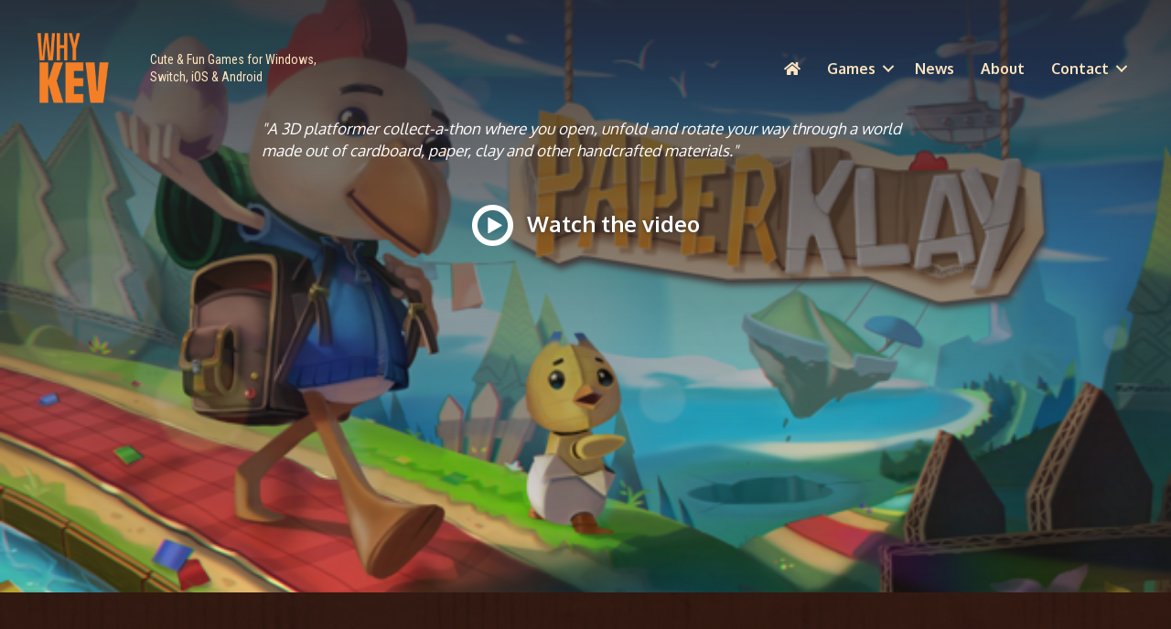

--- FILE ---
content_type: text/html; charset=UTF-8
request_url: https://whykev.com/games/paperklay/
body_size: 13547
content:
<!DOCTYPE html>
<html lang="en-US">
<head>
<meta charset="UTF-8" />
<meta name='viewport' content='width=device-width, initial-scale=1.0' />
<meta http-equiv='X-UA-Compatible' content='IE=edge' />
<link rel="profile" href="https://gmpg.org/xfn/11" />
<meta name='robots' content='index, follow, max-image-preview:large, max-snippet:-1, max-video-preview:-1' />

	<!-- This site is optimized with the Yoast SEO plugin v21.9.1 - https://yoast.com/wordpress/plugins/seo/ -->
	<title>PaperKlay - WhyKev</title>
	<link rel="canonical" href="https://whykev.com/games/paperklay/" />
	<meta property="og:locale" content="en_US" />
	<meta property="og:type" content="article" />
	<meta property="og:title" content="PaperKlay - WhyKev" />
	<meta property="og:description" content="&#8220;A 3D platformer collect-a-thon where you open, unfold and rotate your way through a world made out of cardboard, paper, clay and other handcrafted materials.&#8221; Modal Popup &#8211; ID Click here to edit the &#8220;Modal Popup&#8221; settings. This text will not be visible on frontend. Welcome to PaperKlay Buddy-duo Chick &amp; Nugget Join the duo&hellip;" />
	<meta property="og:url" content="https://whykev.com/games/paperklay/" />
	<meta property="og:site_name" content="WhyKev" />
	<meta property="article:modified_time" content="2025-05-11T07:48:34+00:00" />
	<meta property="og:image" content="https://whykev.com/wp-content/uploads/2022/05/PaperKlay_KeyArt_616x353.png" />
	<meta name="twitter:card" content="summary_large_image" />
	<meta name="twitter:site" content="@WhyKevDev" />
	<meta name="twitter:label1" content="Est. reading time" />
	<meta name="twitter:data1" content="2 minutes" />
	<script type="application/ld+json" class="yoast-schema-graph">{"@context":"https://schema.org","@graph":[{"@type":"WebPage","@id":"https://whykev.com/games/paperklay/","url":"https://whykev.com/games/paperklay/","name":"PaperKlay - WhyKev","isPartOf":{"@id":"https://whykev.com/#website"},"primaryImageOfPage":{"@id":"https://whykev.com/games/paperklay/#primaryimage"},"image":{"@id":"https://whykev.com/games/paperklay/#primaryimage"},"thumbnailUrl":"https://whykev.com/wp-content/uploads/2022/05/PaperKlay_KeyArt_616x353.png","datePublished":"2022-05-28T13:30:11+00:00","dateModified":"2025-05-11T07:48:34+00:00","breadcrumb":{"@id":"https://whykev.com/games/paperklay/#breadcrumb"},"inLanguage":"en-US","potentialAction":[{"@type":"ReadAction","target":["https://whykev.com/games/paperklay/"]}]},{"@type":"ImageObject","inLanguage":"en-US","@id":"https://whykev.com/games/paperklay/#primaryimage","url":"https://whykev.com/wp-content/uploads/2022/05/PaperKlay_KeyArt_616x353.png","contentUrl":"https://whykev.com/wp-content/uploads/2022/05/PaperKlay_KeyArt_616x353.png","width":616,"height":353},{"@type":"BreadcrumbList","@id":"https://whykev.com/games/paperklay/#breadcrumb","itemListElement":[{"@type":"ListItem","position":1,"name":"Home","item":"https://whykev.com/"},{"@type":"ListItem","position":2,"name":"Games","item":"https://whykev.com/games/"},{"@type":"ListItem","position":3,"name":"PaperKlay"}]},{"@type":"WebSite","@id":"https://whykev.com/#website","url":"https://whykev.com/","name":"WhyKev","description":"Cute &amp; Fun Games for Windows, Switch, iOS &amp; Android","publisher":{"@id":"https://whykev.com/#organization"},"potentialAction":[{"@type":"SearchAction","target":{"@type":"EntryPoint","urlTemplate":"https://whykev.com/?s={search_term_string}"},"query-input":"required name=search_term_string"}],"inLanguage":"en-US"},{"@type":"Organization","@id":"https://whykev.com/#organization","name":"WhyKev","url":"https://whykev.com/","logo":{"@type":"ImageObject","inLanguage":"en-US","@id":"https://whykev.com/#/schema/logo/image/","url":"https://whykev.com/wp-content/uploads/2020/11/whykev-logo-orange.png","contentUrl":"https://whykev.com/wp-content/uploads/2020/11/whykev-logo-orange.png","width":240,"height":237,"caption":"WhyKev"},"image":{"@id":"https://whykev.com/#/schema/logo/image/"},"sameAs":["https://twitter.com/WhyKevDev"]}]}</script>
	<!-- / Yoast SEO plugin. -->


<link rel='dns-prefetch' href='//www.youtube.com' />
<link rel='dns-prefetch' href='//cdnjs.cloudflare.com' />
<link rel='dns-prefetch' href='//fonts.googleapis.com' />
<link href='https://fonts.gstatic.com' crossorigin rel='preconnect' />
<link rel="alternate" type="application/rss+xml" title="WhyKev &raquo; Feed" href="https://whykev.com/feed/" />
<link rel="alternate" type="application/rss+xml" title="WhyKev &raquo; Comments Feed" href="https://whykev.com/comments/feed/" />
<link rel="preload" href="https://cdnjs.cloudflare.com/ajax/libs/foundicons/3.0.0/foundation-icons.woff" as="font" type="font/woff2" crossorigin="anonymous">
<link rel="preload" href="https://whykev.com/wp-content/plugins/bb-plugin/fonts/fontawesome/5.15.4/webfonts/fa-solid-900.woff2" as="font" type="font/woff2" crossorigin="anonymous">
<script>
window._wpemojiSettings = {"baseUrl":"https:\/\/s.w.org\/images\/core\/emoji\/14.0.0\/72x72\/","ext":".png","svgUrl":"https:\/\/s.w.org\/images\/core\/emoji\/14.0.0\/svg\/","svgExt":".svg","source":{"concatemoji":"https:\/\/whykev.com\/wp-includes\/js\/wp-emoji-release.min.js?ver=4daf8494e6cb852267dfd7f60d152732"}};
/*! This file is auto-generated */
!function(i,n){var o,s,e;function c(e){try{var t={supportTests:e,timestamp:(new Date).valueOf()};sessionStorage.setItem(o,JSON.stringify(t))}catch(e){}}function p(e,t,n){e.clearRect(0,0,e.canvas.width,e.canvas.height),e.fillText(t,0,0);var t=new Uint32Array(e.getImageData(0,0,e.canvas.width,e.canvas.height).data),r=(e.clearRect(0,0,e.canvas.width,e.canvas.height),e.fillText(n,0,0),new Uint32Array(e.getImageData(0,0,e.canvas.width,e.canvas.height).data));return t.every(function(e,t){return e===r[t]})}function u(e,t,n){switch(t){case"flag":return n(e,"\ud83c\udff3\ufe0f\u200d\u26a7\ufe0f","\ud83c\udff3\ufe0f\u200b\u26a7\ufe0f")?!1:!n(e,"\ud83c\uddfa\ud83c\uddf3","\ud83c\uddfa\u200b\ud83c\uddf3")&&!n(e,"\ud83c\udff4\udb40\udc67\udb40\udc62\udb40\udc65\udb40\udc6e\udb40\udc67\udb40\udc7f","\ud83c\udff4\u200b\udb40\udc67\u200b\udb40\udc62\u200b\udb40\udc65\u200b\udb40\udc6e\u200b\udb40\udc67\u200b\udb40\udc7f");case"emoji":return!n(e,"\ud83e\udef1\ud83c\udffb\u200d\ud83e\udef2\ud83c\udfff","\ud83e\udef1\ud83c\udffb\u200b\ud83e\udef2\ud83c\udfff")}return!1}function f(e,t,n){var r="undefined"!=typeof WorkerGlobalScope&&self instanceof WorkerGlobalScope?new OffscreenCanvas(300,150):i.createElement("canvas"),a=r.getContext("2d",{willReadFrequently:!0}),o=(a.textBaseline="top",a.font="600 32px Arial",{});return e.forEach(function(e){o[e]=t(a,e,n)}),o}function t(e){var t=i.createElement("script");t.src=e,t.defer=!0,i.head.appendChild(t)}"undefined"!=typeof Promise&&(o="wpEmojiSettingsSupports",s=["flag","emoji"],n.supports={everything:!0,everythingExceptFlag:!0},e=new Promise(function(e){i.addEventListener("DOMContentLoaded",e,{once:!0})}),new Promise(function(t){var n=function(){try{var e=JSON.parse(sessionStorage.getItem(o));if("object"==typeof e&&"number"==typeof e.timestamp&&(new Date).valueOf()<e.timestamp+604800&&"object"==typeof e.supportTests)return e.supportTests}catch(e){}return null}();if(!n){if("undefined"!=typeof Worker&&"undefined"!=typeof OffscreenCanvas&&"undefined"!=typeof URL&&URL.createObjectURL&&"undefined"!=typeof Blob)try{var e="postMessage("+f.toString()+"("+[JSON.stringify(s),u.toString(),p.toString()].join(",")+"));",r=new Blob([e],{type:"text/javascript"}),a=new Worker(URL.createObjectURL(r),{name:"wpTestEmojiSupports"});return void(a.onmessage=function(e){c(n=e.data),a.terminate(),t(n)})}catch(e){}c(n=f(s,u,p))}t(n)}).then(function(e){for(var t in e)n.supports[t]=e[t],n.supports.everything=n.supports.everything&&n.supports[t],"flag"!==t&&(n.supports.everythingExceptFlag=n.supports.everythingExceptFlag&&n.supports[t]);n.supports.everythingExceptFlag=n.supports.everythingExceptFlag&&!n.supports.flag,n.DOMReady=!1,n.readyCallback=function(){n.DOMReady=!0}}).then(function(){return e}).then(function(){var e;n.supports.everything||(n.readyCallback(),(e=n.source||{}).concatemoji?t(e.concatemoji):e.wpemoji&&e.twemoji&&(t(e.twemoji),t(e.wpemoji)))}))}((window,document),window._wpemojiSettings);
</script>
<style id='wp-emoji-styles-inline-css'>

	img.wp-smiley, img.emoji {
		display: inline !important;
		border: none !important;
		box-shadow: none !important;
		height: 1em !important;
		width: 1em !important;
		margin: 0 0.07em !important;
		vertical-align: -0.1em !important;
		background: none !important;
		padding: 0 !important;
	}
</style>
<link rel='stylesheet' id='wp-block-library-css' href='https://whykev.com/wp-includes/css/dist/block-library/style.min.css?ver=4daf8494e6cb852267dfd7f60d152732' media='all' />
<style id='wp-block-library-theme-inline-css'>
.wp-block-audio figcaption{color:#555;font-size:13px;text-align:center}.is-dark-theme .wp-block-audio figcaption{color:hsla(0,0%,100%,.65)}.wp-block-audio{margin:0 0 1em}.wp-block-code{border:1px solid #ccc;border-radius:4px;font-family:Menlo,Consolas,monaco,monospace;padding:.8em 1em}.wp-block-embed figcaption{color:#555;font-size:13px;text-align:center}.is-dark-theme .wp-block-embed figcaption{color:hsla(0,0%,100%,.65)}.wp-block-embed{margin:0 0 1em}.blocks-gallery-caption{color:#555;font-size:13px;text-align:center}.is-dark-theme .blocks-gallery-caption{color:hsla(0,0%,100%,.65)}.wp-block-image figcaption{color:#555;font-size:13px;text-align:center}.is-dark-theme .wp-block-image figcaption{color:hsla(0,0%,100%,.65)}.wp-block-image{margin:0 0 1em}.wp-block-pullquote{border-bottom:4px solid;border-top:4px solid;color:currentColor;margin-bottom:1.75em}.wp-block-pullquote cite,.wp-block-pullquote footer,.wp-block-pullquote__citation{color:currentColor;font-size:.8125em;font-style:normal;text-transform:uppercase}.wp-block-quote{border-left:.25em solid;margin:0 0 1.75em;padding-left:1em}.wp-block-quote cite,.wp-block-quote footer{color:currentColor;font-size:.8125em;font-style:normal;position:relative}.wp-block-quote.has-text-align-right{border-left:none;border-right:.25em solid;padding-left:0;padding-right:1em}.wp-block-quote.has-text-align-center{border:none;padding-left:0}.wp-block-quote.is-large,.wp-block-quote.is-style-large,.wp-block-quote.is-style-plain{border:none}.wp-block-search .wp-block-search__label{font-weight:700}.wp-block-search__button{border:1px solid #ccc;padding:.375em .625em}:where(.wp-block-group.has-background){padding:1.25em 2.375em}.wp-block-separator.has-css-opacity{opacity:.4}.wp-block-separator{border:none;border-bottom:2px solid;margin-left:auto;margin-right:auto}.wp-block-separator.has-alpha-channel-opacity{opacity:1}.wp-block-separator:not(.is-style-wide):not(.is-style-dots){width:100px}.wp-block-separator.has-background:not(.is-style-dots){border-bottom:none;height:1px}.wp-block-separator.has-background:not(.is-style-wide):not(.is-style-dots){height:2px}.wp-block-table{margin:0 0 1em}.wp-block-table td,.wp-block-table th{word-break:normal}.wp-block-table figcaption{color:#555;font-size:13px;text-align:center}.is-dark-theme .wp-block-table figcaption{color:hsla(0,0%,100%,.65)}.wp-block-video figcaption{color:#555;font-size:13px;text-align:center}.is-dark-theme .wp-block-video figcaption{color:hsla(0,0%,100%,.65)}.wp-block-video{margin:0 0 1em}.wp-block-template-part.has-background{margin-bottom:0;margin-top:0;padding:1.25em 2.375em}
</style>
<style id='classic-theme-styles-inline-css'>
/*! This file is auto-generated */
.wp-block-button__link{color:#fff;background-color:#32373c;border-radius:9999px;box-shadow:none;text-decoration:none;padding:calc(.667em + 2px) calc(1.333em + 2px);font-size:1.125em}.wp-block-file__button{background:#32373c;color:#fff;text-decoration:none}
</style>
<style id='global-styles-inline-css'>
body{--wp--preset--color--black: #000000;--wp--preset--color--cyan-bluish-gray: #abb8c3;--wp--preset--color--white: #ffffff;--wp--preset--color--pale-pink: #f78da7;--wp--preset--color--vivid-red: #cf2e2e;--wp--preset--color--luminous-vivid-orange: #ff6900;--wp--preset--color--luminous-vivid-amber: #fcb900;--wp--preset--color--light-green-cyan: #7bdcb5;--wp--preset--color--vivid-green-cyan: #00d084;--wp--preset--color--pale-cyan-blue: #8ed1fc;--wp--preset--color--vivid-cyan-blue: #0693e3;--wp--preset--color--vivid-purple: #9b51e0;--wp--preset--gradient--vivid-cyan-blue-to-vivid-purple: linear-gradient(135deg,rgba(6,147,227,1) 0%,rgb(155,81,224) 100%);--wp--preset--gradient--light-green-cyan-to-vivid-green-cyan: linear-gradient(135deg,rgb(122,220,180) 0%,rgb(0,208,130) 100%);--wp--preset--gradient--luminous-vivid-amber-to-luminous-vivid-orange: linear-gradient(135deg,rgba(252,185,0,1) 0%,rgba(255,105,0,1) 100%);--wp--preset--gradient--luminous-vivid-orange-to-vivid-red: linear-gradient(135deg,rgba(255,105,0,1) 0%,rgb(207,46,46) 100%);--wp--preset--gradient--very-light-gray-to-cyan-bluish-gray: linear-gradient(135deg,rgb(238,238,238) 0%,rgb(169,184,195) 100%);--wp--preset--gradient--cool-to-warm-spectrum: linear-gradient(135deg,rgb(74,234,220) 0%,rgb(151,120,209) 20%,rgb(207,42,186) 40%,rgb(238,44,130) 60%,rgb(251,105,98) 80%,rgb(254,248,76) 100%);--wp--preset--gradient--blush-light-purple: linear-gradient(135deg,rgb(255,206,236) 0%,rgb(152,150,240) 100%);--wp--preset--gradient--blush-bordeaux: linear-gradient(135deg,rgb(254,205,165) 0%,rgb(254,45,45) 50%,rgb(107,0,62) 100%);--wp--preset--gradient--luminous-dusk: linear-gradient(135deg,rgb(255,203,112) 0%,rgb(199,81,192) 50%,rgb(65,88,208) 100%);--wp--preset--gradient--pale-ocean: linear-gradient(135deg,rgb(255,245,203) 0%,rgb(182,227,212) 50%,rgb(51,167,181) 100%);--wp--preset--gradient--electric-grass: linear-gradient(135deg,rgb(202,248,128) 0%,rgb(113,206,126) 100%);--wp--preset--gradient--midnight: linear-gradient(135deg,rgb(2,3,129) 0%,rgb(40,116,252) 100%);--wp--preset--font-size--small: 13px;--wp--preset--font-size--medium: 20px;--wp--preset--font-size--large: 36px;--wp--preset--font-size--x-large: 42px;--wp--preset--spacing--20: 0.44rem;--wp--preset--spacing--30: 0.67rem;--wp--preset--spacing--40: 1rem;--wp--preset--spacing--50: 1.5rem;--wp--preset--spacing--60: 2.25rem;--wp--preset--spacing--70: 3.38rem;--wp--preset--spacing--80: 5.06rem;--wp--preset--shadow--natural: 6px 6px 9px rgba(0, 0, 0, 0.2);--wp--preset--shadow--deep: 12px 12px 50px rgba(0, 0, 0, 0.4);--wp--preset--shadow--sharp: 6px 6px 0px rgba(0, 0, 0, 0.2);--wp--preset--shadow--outlined: 6px 6px 0px -3px rgba(255, 255, 255, 1), 6px 6px rgba(0, 0, 0, 1);--wp--preset--shadow--crisp: 6px 6px 0px rgba(0, 0, 0, 1);}:where(.is-layout-flex){gap: 0.5em;}:where(.is-layout-grid){gap: 0.5em;}body .is-layout-flow > .alignleft{float: left;margin-inline-start: 0;margin-inline-end: 2em;}body .is-layout-flow > .alignright{float: right;margin-inline-start: 2em;margin-inline-end: 0;}body .is-layout-flow > .aligncenter{margin-left: auto !important;margin-right: auto !important;}body .is-layout-constrained > .alignleft{float: left;margin-inline-start: 0;margin-inline-end: 2em;}body .is-layout-constrained > .alignright{float: right;margin-inline-start: 2em;margin-inline-end: 0;}body .is-layout-constrained > .aligncenter{margin-left: auto !important;margin-right: auto !important;}body .is-layout-constrained > :where(:not(.alignleft):not(.alignright):not(.alignfull)){max-width: var(--wp--style--global--content-size);margin-left: auto !important;margin-right: auto !important;}body .is-layout-constrained > .alignwide{max-width: var(--wp--style--global--wide-size);}body .is-layout-flex{display: flex;}body .is-layout-flex{flex-wrap: wrap;align-items: center;}body .is-layout-flex > *{margin: 0;}body .is-layout-grid{display: grid;}body .is-layout-grid > *{margin: 0;}:where(.wp-block-columns.is-layout-flex){gap: 2em;}:where(.wp-block-columns.is-layout-grid){gap: 2em;}:where(.wp-block-post-template.is-layout-flex){gap: 1.25em;}:where(.wp-block-post-template.is-layout-grid){gap: 1.25em;}.has-black-color{color: var(--wp--preset--color--black) !important;}.has-cyan-bluish-gray-color{color: var(--wp--preset--color--cyan-bluish-gray) !important;}.has-white-color{color: var(--wp--preset--color--white) !important;}.has-pale-pink-color{color: var(--wp--preset--color--pale-pink) !important;}.has-vivid-red-color{color: var(--wp--preset--color--vivid-red) !important;}.has-luminous-vivid-orange-color{color: var(--wp--preset--color--luminous-vivid-orange) !important;}.has-luminous-vivid-amber-color{color: var(--wp--preset--color--luminous-vivid-amber) !important;}.has-light-green-cyan-color{color: var(--wp--preset--color--light-green-cyan) !important;}.has-vivid-green-cyan-color{color: var(--wp--preset--color--vivid-green-cyan) !important;}.has-pale-cyan-blue-color{color: var(--wp--preset--color--pale-cyan-blue) !important;}.has-vivid-cyan-blue-color{color: var(--wp--preset--color--vivid-cyan-blue) !important;}.has-vivid-purple-color{color: var(--wp--preset--color--vivid-purple) !important;}.has-black-background-color{background-color: var(--wp--preset--color--black) !important;}.has-cyan-bluish-gray-background-color{background-color: var(--wp--preset--color--cyan-bluish-gray) !important;}.has-white-background-color{background-color: var(--wp--preset--color--white) !important;}.has-pale-pink-background-color{background-color: var(--wp--preset--color--pale-pink) !important;}.has-vivid-red-background-color{background-color: var(--wp--preset--color--vivid-red) !important;}.has-luminous-vivid-orange-background-color{background-color: var(--wp--preset--color--luminous-vivid-orange) !important;}.has-luminous-vivid-amber-background-color{background-color: var(--wp--preset--color--luminous-vivid-amber) !important;}.has-light-green-cyan-background-color{background-color: var(--wp--preset--color--light-green-cyan) !important;}.has-vivid-green-cyan-background-color{background-color: var(--wp--preset--color--vivid-green-cyan) !important;}.has-pale-cyan-blue-background-color{background-color: var(--wp--preset--color--pale-cyan-blue) !important;}.has-vivid-cyan-blue-background-color{background-color: var(--wp--preset--color--vivid-cyan-blue) !important;}.has-vivid-purple-background-color{background-color: var(--wp--preset--color--vivid-purple) !important;}.has-black-border-color{border-color: var(--wp--preset--color--black) !important;}.has-cyan-bluish-gray-border-color{border-color: var(--wp--preset--color--cyan-bluish-gray) !important;}.has-white-border-color{border-color: var(--wp--preset--color--white) !important;}.has-pale-pink-border-color{border-color: var(--wp--preset--color--pale-pink) !important;}.has-vivid-red-border-color{border-color: var(--wp--preset--color--vivid-red) !important;}.has-luminous-vivid-orange-border-color{border-color: var(--wp--preset--color--luminous-vivid-orange) !important;}.has-luminous-vivid-amber-border-color{border-color: var(--wp--preset--color--luminous-vivid-amber) !important;}.has-light-green-cyan-border-color{border-color: var(--wp--preset--color--light-green-cyan) !important;}.has-vivid-green-cyan-border-color{border-color: var(--wp--preset--color--vivid-green-cyan) !important;}.has-pale-cyan-blue-border-color{border-color: var(--wp--preset--color--pale-cyan-blue) !important;}.has-vivid-cyan-blue-border-color{border-color: var(--wp--preset--color--vivid-cyan-blue) !important;}.has-vivid-purple-border-color{border-color: var(--wp--preset--color--vivid-purple) !important;}.has-vivid-cyan-blue-to-vivid-purple-gradient-background{background: var(--wp--preset--gradient--vivid-cyan-blue-to-vivid-purple) !important;}.has-light-green-cyan-to-vivid-green-cyan-gradient-background{background: var(--wp--preset--gradient--light-green-cyan-to-vivid-green-cyan) !important;}.has-luminous-vivid-amber-to-luminous-vivid-orange-gradient-background{background: var(--wp--preset--gradient--luminous-vivid-amber-to-luminous-vivid-orange) !important;}.has-luminous-vivid-orange-to-vivid-red-gradient-background{background: var(--wp--preset--gradient--luminous-vivid-orange-to-vivid-red) !important;}.has-very-light-gray-to-cyan-bluish-gray-gradient-background{background: var(--wp--preset--gradient--very-light-gray-to-cyan-bluish-gray) !important;}.has-cool-to-warm-spectrum-gradient-background{background: var(--wp--preset--gradient--cool-to-warm-spectrum) !important;}.has-blush-light-purple-gradient-background{background: var(--wp--preset--gradient--blush-light-purple) !important;}.has-blush-bordeaux-gradient-background{background: var(--wp--preset--gradient--blush-bordeaux) !important;}.has-luminous-dusk-gradient-background{background: var(--wp--preset--gradient--luminous-dusk) !important;}.has-pale-ocean-gradient-background{background: var(--wp--preset--gradient--pale-ocean) !important;}.has-electric-grass-gradient-background{background: var(--wp--preset--gradient--electric-grass) !important;}.has-midnight-gradient-background{background: var(--wp--preset--gradient--midnight) !important;}.has-small-font-size{font-size: var(--wp--preset--font-size--small) !important;}.has-medium-font-size{font-size: var(--wp--preset--font-size--medium) !important;}.has-large-font-size{font-size: var(--wp--preset--font-size--large) !important;}.has-x-large-font-size{font-size: var(--wp--preset--font-size--x-large) !important;}
.wp-block-navigation a:where(:not(.wp-element-button)){color: inherit;}
:where(.wp-block-post-template.is-layout-flex){gap: 1.25em;}:where(.wp-block-post-template.is-layout-grid){gap: 1.25em;}
:where(.wp-block-columns.is-layout-flex){gap: 2em;}:where(.wp-block-columns.is-layout-grid){gap: 2em;}
.wp-block-pullquote{font-size: 1.5em;line-height: 1.6;}
</style>
<link rel='stylesheet' id='foundation-icons-css' href='https://cdnjs.cloudflare.com/ajax/libs/foundicons/3.0.0/foundation-icons.css?ver=2.7.4.2' media='all' />
<link rel='stylesheet' id='font-awesome-5-css' href='https://whykev.com/wp-content/plugins/bb-plugin/fonts/fontawesome/5.15.4/css/all.min.css?ver=2.7.4.2' media='all' />
<link rel='stylesheet' id='ultimate-icons-css' href='https://whykev.com/wp-content/uploads/bb-plugin/icons/ultimate-icons/style.css?ver=2.7.4.2' media='all' />
<link rel='stylesheet' id='uabb-animate-css' href='https://whykev.com/wp-content/plugins/bb-ultimate-addon/modules/info-list/css/animate.css' media='all' />
<link rel='stylesheet' id='fl-builder-layout-362-css' href='https://whykev.com/wp-content/uploads/bb-plugin/cache/362-layout.css?ver=b9c12753c453609e262a6726c52ac895' media='all' />
<link rel='stylesheet' id='fl-builder-layout-bundle-164bef9bfdb38d28f2e6b6ef8ad8dc53-css' href='https://whykev.com/wp-content/uploads/bb-plugin/cache/164bef9bfdb38d28f2e6b6ef8ad8dc53-layout-bundle.css?ver=2.7.4.2-1.4.9.2' media='all' />
<link rel='stylesheet' id='jquery-magnificpopup-css' href='https://whykev.com/wp-content/plugins/bb-plugin/css/jquery.magnificpopup.min.css?ver=2.7.4.2' media='all' />
<link rel='stylesheet' id='bootstrap-4-css' href='https://whykev.com/wp-content/themes/bb-theme/css/bootstrap-4.min.css?ver=1.7.14' media='all' />
<link rel='stylesheet' id='fl-automator-skin-css' href='https://whykev.com/wp-content/uploads/bb-theme/skin-65bcca305d6fe.css?ver=1.7.14' media='all' />
<link rel='stylesheet' id='fl-child-theme-css' href='https://whykev.com/wp-content/themes/bb-theme-child/style.css?ver=4daf8494e6cb852267dfd7f60d152732' media='all' />
<link rel='stylesheet' id='fl-builder-google-fonts-36129c0a65a014ff07c4d4739f7fac79-css' href='//fonts.googleapis.com/css?family=Oxygen%3A300%2C400%2C700%7CRoboto+Condensed%3A400%7CItim%3A400%7CLondrina+Solid%3A400%2C700&#038;ver=6.4.7' media='all' />
<script src="https://whykev.com/wp-includes/js/jquery/jquery.min.js?ver=3.7.1" id="jquery-core-js"></script>
<script src="https://whykev.com/wp-includes/js/jquery/jquery-migrate.min.js?ver=3.4.1" id="jquery-migrate-js"></script>
<link rel="https://api.w.org/" href="https://whykev.com/wp-json/" /><link rel="alternate" type="application/json" href="https://whykev.com/wp-json/wp/v2/pages/362" /><link rel="alternate" type="application/json+oembed" href="https://whykev.com/wp-json/oembed/1.0/embed?url=https%3A%2F%2Fwhykev.com%2Fgames%2Fpaperklay%2F" />
<link rel="alternate" type="text/xml+oembed" href="https://whykev.com/wp-json/oembed/1.0/embed?url=https%3A%2F%2Fwhykev.com%2Fgames%2Fpaperklay%2F&#038;format=xml" />
<link rel="icon" href="https://whykev.com/wp-content/uploads/2020/11/cropped-logo@1x-32x32.png" sizes="32x32" />
<link rel="icon" href="https://whykev.com/wp-content/uploads/2020/11/cropped-logo@1x-192x192.png" sizes="192x192" />
<link rel="apple-touch-icon" href="https://whykev.com/wp-content/uploads/2020/11/cropped-logo@1x-180x180.png" />
<meta name="msapplication-TileImage" content="https://whykev.com/wp-content/uploads/2020/11/cropped-logo@1x-270x270.png" />
		<style id="wp-custom-css">
			#cn-accept-cookie {
	background: #F57F26 !important;
}		</style>
		<script id="fl-theme-custom-js">jQuery(function ($) {
  var win = $(window);

  function bbScroll() {
    if ("undefined" != typeof FLBuilderLayoutConfig) {
      var offset = 30;

      if ("undefined" === typeof FLBuilderLayout) {
        return;
      }

      if (FLBuilderLayout._isMobile() && win.width() < 992) {
        offset = offset;
      }

      if ($("body.admin-bar").length > 0) {
        offset += 0;
      }

      FLBuilderLayoutConfig.anchorLinkAnimations.duration = 1000;
      FLBuilderLayoutConfig.anchorLinkAnimations.easing = "swing";
      FLBuilderLayoutConfig.anchorLinkAnimations.offset = offset;
    }
  }

  bbScroll();
  win.on("resize", bbScroll);
});</script>
<!-- Global site tag (gtag.js) - Google Analytics -->
<script async src="https://www.googletagmanager.com/gtag/js?id=UA-28447279-1"></script>
<script>
  window.dataLayer = window.dataLayer || [];
  function gtag(){dataLayer.push(arguments);}
  gtag('js', new Date());

  gtag('config', 'UA-28447279-1');
</script>
</head>
<body data-rsssl=1 class="page-template-default page page-id-362 page-child parent-pageid-109 fl-builder fl-theme-builder-header fl-theme-builder-header-site-header fl-framework-bootstrap-4 fl-preset-default fl-full-width fl-footer-effect fl-scroll-to-top fl-submenu-toggle fl-nav-collapse-menu" itemscope="itemscope" itemtype="https://schema.org/WebPage">
<a aria-label="Skip to content" class="fl-screen-reader-text" href="#fl-main-content">Skip to content</a><div class="fl-page">
	<header class="fl-builder-content fl-builder-content-60 fl-builder-global-templates-locked" data-post-id="60" data-type="header" data-sticky="1" data-sticky-on="" data-sticky-breakpoint="medium" data-shrink="1" data-overlay="1" data-overlay-bg="transparent" data-shrink-image-height="50px" role="banner" itemscope="itemscope" itemtype="http://schema.org/WPHeader"><div class="fl-row fl-row-full-width fl-row-bg-color fl-node-5fa1bb8d31e45 fl-row-default-height fl-row-align-center" data-node="5fa1bb8d31e45">
	<div class="fl-row-content-wrap">
								<div class="fl-row-content fl-row-fixed-width fl-node-content">
		
<div class="fl-col-group fl-node-5fa1bb8d31e48 fl-col-group-equal-height fl-col-group-align-center fl-col-group-custom-width" data-node="5fa1bb8d31e48">
			<div class="fl-col fl-node-5fa1bb8d31e49 fl-col-small fl-col-small-custom-width" data-node="5fa1bb8d31e49">
	<div class="fl-col-content fl-node-content"><div class="fl-module fl-module-photo fl-node-5fa1bd268ad77" data-node="5fa1bd268ad77">
	<div class="fl-module-content fl-node-content">
		<div class="fl-photo fl-photo-align-left" itemscope itemtype="https://schema.org/ImageObject">
	<div class="fl-photo-content fl-photo-img-png">
				<a href="/" target="_self" itemprop="url">
				<img loading="lazy" decoding="async" class="fl-photo-img wp-image-224 size-full" src="https://whykev.com/wp-content/uploads/2020/11/whykev-logo-orange.png" alt="WhyKev logo" itemprop="image" height="237" width="240" title="WhyKev logo"  data-no-lazy="1" />
				</a>
					</div>
	</div>
	</div>
</div>
</div>
</div>
			<div class="fl-col fl-node-5fa1bb8d31e4a fl-col-small fl-col-small-custom-width" data-node="5fa1bb8d31e4a">
	<div class="fl-col-content fl-node-content"><div class="fl-module fl-module-heading fl-node-5fa1cabab4215" data-node="5fa1cabab4215">
	<div class="fl-module-content fl-node-content">
		<h3 class="fl-heading">
		<span class="fl-heading-text">Cute &amp; Fun Games for Windows, Switch, iOS &amp; Android</span>
	</h3>
	</div>
</div>
</div>
</div>
			<div class="fl-col fl-node-5fa1cad1c6a74 fl-col-small-custom-width" data-node="5fa1cad1c6a74">
	<div class="fl-col-content fl-node-content"><div class="fl-module fl-module-menu fl-node-5fa1bd4f31e9b" data-node="5fa1bd4f31e9b">
	<div class="fl-module-content fl-node-content">
		<div class="fl-menu fl-menu-responsive-toggle-medium-mobile">
	<button class="fl-menu-mobile-toggle hamburger" aria-label="Main Menu"><span class="fl-menu-icon svg-container"><svg version="1.1" class="hamburger-menu" xmlns="http://www.w3.org/2000/svg" xmlns:xlink="http://www.w3.org/1999/xlink" viewBox="0 0 512 512">
<rect class="fl-hamburger-menu-top" width="512" height="102"/>
<rect class="fl-hamburger-menu-middle" y="205" width="512" height="102"/>
<rect class="fl-hamburger-menu-bottom" y="410" width="512" height="102"/>
</svg>
</span></button>	<div class="fl-clear"></div>
	<nav aria-label="Main Menu" itemscope="itemscope" itemtype="https://schema.org/SiteNavigationElement"><ul id="menu-header-menu" class="menu fl-menu-horizontal fl-toggle-arrows"><li id="menu-item-114" class="menu-item menu-item-type-post_type menu-item-object-page menu-item-home"><a href="https://whykev.com/"><i class="fa fa-home"></i></a></li><li id="menu-item-115" class="menu-item menu-item-type-post_type menu-item-object-page current-page-ancestor current-menu-ancestor current-menu-parent current-page-parent current_page_parent current_page_ancestor menu-item-has-children fl-has-submenu"><div class="fl-has-submenu-container"><a href="https://whykev.com/games/">Games</a><span class="fl-menu-toggle"></span></div><ul class="sub-menu">	<li id="menu-item-176" class="menu-item menu-item-type-post_type menu-item-object-page current-page-ancestor current-page-parent"><a href="https://whykev.com/games/">All games</a></li>	<li id="menu-item-439" class="menu-item menu-item-type-post_type menu-item-object-page current-menu-item page_item page-item-362 current_page_item"><a href="https://whykev.com/games/paperklay/">PaperKlay</a></li>	<li id="menu-item-438" class="menu-item menu-item-type-post_type menu-item-object-page"><a href="https://whykev.com/games/haccer/">Haccer</a></li>	<li id="menu-item-117" class="menu-item menu-item-type-post_type menu-item-object-page"><a href="https://whykev.com/games/hoplegs/">Hoplegs</a></li>	<li id="menu-item-116" class="menu-item menu-item-type-post_type menu-item-object-page"><a href="https://whykev.com/games/taninani/">TaniNani</a></li></ul></li><li id="menu-item-209" class="menu-item menu-item-type-post_type menu-item-object-page"><a href="https://whykev.com/news/">News</a></li><li id="menu-item-213" class="menu-item menu-item-type-post_type menu-item-object-page"><a href="https://whykev.com/about/">About</a></li><li id="menu-item-180" class="menu-item menu-item-type-post_type menu-item-object-page menu-item-has-children fl-has-submenu"><div class="fl-has-submenu-container"><a href="https://whykev.com/contact/">Contact</a><span class="fl-menu-toggle"></span></div><ul class="sub-menu">	<li id="menu-item-246" class="menu-item menu-item-type-post_type menu-item-object-page"><a href="https://whykev.com/contact/"><i class="fas fa-fw fa-envelope"></i> Contact details</a></li>	<li id="menu-item-220" class="menu-item menu-item-type-custom menu-item-object-custom"><a title="Watch me on Twitch" target="_blank" href="https://www.twitch.tv/anderssonkev"><i class="fab fa-fw fa-twitch"></i> Watch me on Twitch</a></li>	<li id="menu-item-219" class="menu-item menu-item-type-custom menu-item-object-custom"><a title="Follow me on Twitter" target="_blank" href="https://www.twitter.com/anderssonkev"><i class="fab fa-fw fa-twitter-square"></i> Follow me on Twitter</a></li>	<li id="menu-item-218" class="menu-item menu-item-type-custom menu-item-object-custom"><a title="Chat on Discord" target="_blank" href="https://discord.gg/tJjkbMc"><i class="fab fa-fw fa-discord"></i> Chat on Discord</a></li></ul></li></ul></nav></div>
	</div>
</div>
</div>
</div>
	</div>
		</div>
	</div>
</div>
</header><div class="uabb-js-breakpoint" style="display: none;"></div>	<div id="fl-main-content" class="fl-page-content" itemprop="mainContentOfPage" role="main">

		
<div class="fl-content-full container">
	<div class="row">
		<div class="fl-content col-md-12">
			<article class="fl-post post-362 page type-page status-publish hentry" id="fl-post-362" itemscope="itemscope" itemtype="https://schema.org/CreativeWork">

			<div class="fl-post-content clearfix" itemprop="text">
		<div class="fl-builder-content fl-builder-content-362 fl-builder-content-primary fl-builder-global-templates-locked" data-post-id="362"><div class="fl-row fl-row-full-width fl-row-bg-video fl-node-5fa1b38d5cc37 fl-row-custom-height fl-row-align-center fl-row-bg-overlay" data-node="5fa1b38d5cc37">
	<div class="fl-row-content-wrap">
				

<div class="fl-bg-video"
data-fallback="https://whykev.com/wp-content/uploads/2022/05/PaperKlay_KeyArt_616x353.png"
data-youtube="https://www.youtube.com/watch?v=1kkJvicpux0"
data-video-id="1kkJvicpux0"
data-enable-audio="no"
data-video-mobile="yes"
			data-v="1kkJvicpux0"	>
<div class="fl-bg-video-player"></div>
<div class="fl-bg-video-audio"><span>
	<i class="fas fl-audio-control fa-volume-off"></i>
	<i class="fas fa-times"></i>
</span></div>
</div>
				<div class="fl-row-content fl-row-fixed-width fl-node-content">
		
<div class="fl-col-group fl-node-5fa1b38d5da8d" data-node="5fa1b38d5da8d">
			<div class="fl-col fl-node-5fa1b38d5db72" data-node="5fa1b38d5db72">
	<div class="fl-col-content fl-node-content"><div class="fl-module fl-module-rich-text fl-node-5fa1ca5e2a785" data-node="5fa1ca5e2a785">
	<div class="fl-module-content fl-node-content">
		<div class="fl-rich-text">
	<p><em>"A 3D platformer collect-a-thon where you open, unfold and rotate your way through a world made out of cardboard, paper, clay and other handcrafted materials."</em></p>
</div>
	</div>
</div>
<div class="fl-module fl-module-modal-popup fl-node-5fa1c5c733370" data-node="5fa1c5c733370">
	<div class="fl-module-content fl-node-content">
		
<div  class="uabb-modal-parent-wrapper uabb-module-content uamodal-5fa1c5c733370 ">
	<div class="uabb-modal uabb-drag-fix uabb-center-modal uabb-modal-youtube uabb-modal-custom uabb-effect-1 uabb-aspect-ratio-16_9" id="modal-5fa1c5c733370" data-content="youtube">
		<div class="uabb-content ">
						<span class="uabb-modal-close uabb-close-custom-popup-top-right" >
				<i class="uabb-close-icon fas fa-times"></i>			</span>
			
						<div class="uabb-modal-text uabb-modal-content-data  fl-clearfix">
			<div class="uabb-video-wrap"><div class="uabb-modal-iframe uabb-video-player" data-src="youtube" data-id="gm0Iow3pc0A" data-append="?version=3&enablejsapi=1&rel=0" data-thumb="https://i.ytimg.com/vi/gm0Iow3pc0A/hqdefault.jpg"></div></div>			</div>

		</div>
	</div>

		<div class="uabb-overlay"></div>
</div>

<div class="uabb-modal-action-wrap">
</div>
	</div>
</div>
<div class="fl-module fl-module-icon fl-node-5fa1cb6e796e7 trigger-video" data-node="5fa1cb6e796e7">
	<div class="fl-module-content fl-node-content">
		<div class="fl-icon-wrap">
	<span class="fl-icon">
								<a href="#" target="_self" tabindex="-1" aria-hidden="true" aria-labelledby="fl-icon-text-5fa1cb6e796e7">
							<i class="fi-play-circle" aria-hidden="true"></i>
						</a>
			</span>
			<div id="fl-icon-text-5fa1cb6e796e7" class="fl-icon-text">
						<a href="#" target="_self" class="fl-icon-text-link fl-icon-text-wrap">
						<p>Watch the video</p>						</a>
					</div>
	</div>
	</div>
</div>
<div class="fl-module fl-module-html fl-node-5fa4628c348bc" data-node="5fa4628c348bc">
	<div class="fl-module-content fl-node-content">
		<div class="fl-html">
	<iframe loading="lazy" src="https://store.steampowered.com/widget/1350720/" frameborder="0" width="646" height="190"></iframe></div>
	</div>
</div>
</div>
</div>
	</div>
		</div>
	</div>
</div>
<div id="more" class="fl-row fl-row-full-width fl-row-bg-photo fl-node-5fa1b6aa8ebd4 fl-row-default-height fl-row-align-center" data-node="5fa1b6aa8ebd4">
	<div class="fl-row-content-wrap">
								<div class="fl-row-content fl-row-fixed-width fl-node-content">
		
<div class="fl-col-group fl-node-5fa1d46b46db2" data-node="5fa1d46b46db2">
			<div class="fl-col fl-node-5fa1d46b46e36" data-node="5fa1d46b46e36">
	<div class="fl-col-content fl-node-content"><div class="fl-module fl-module-heading fl-node-5fa1d46b46d64" data-node="5fa1d46b46d64">
	<div class="fl-module-content fl-node-content">
		<h2 class="fl-heading">
		<span class="fl-heading-text">Welcome to PaperKlay</span>
	</h2>
	</div>
</div>
<div class="fl-module fl-module-rich-text fl-node-5fa1c02ad5457" data-node="5fa1c02ad5457">
	<div class="fl-module-content fl-node-content">
		<div class="fl-rich-text">
	</div>
	</div>
</div>
</div>
</div>
	</div>

<div class="fl-col-group fl-node-5fa1b6aa91cee" data-node="5fa1b6aa91cee">
			<div class="fl-col fl-node-5fa1b6aa91d8e fl-col-small" data-node="5fa1b6aa91d8e">
	<div class="fl-col-content fl-node-content"><div class="fl-module fl-module-video fl-node-5fa1b7fb9a077" data-node="5fa1b7fb9a077">
	<div class="fl-module-content fl-node-content">
		
<div class="fl-video fl-wp-video">
	<meta itemprop="url" content="https://whykev.com/wp-content/uploads/2024/06/Duo_PaperEdge.mp4" /><div style="width: 640px;" class="wp-video"><!--[if lt IE 9]><script>document.createElement('video');</script><![endif]-->
<video muted class="wp-video-shortcode" id="video-362-1" width="640" height="360" loop="1" autoplay="1" preload="metadata" controls="controls"><source type="video/mp4" src="https://whykev.com/wp-content/uploads/2024/06/Duo_PaperEdge.mp4?_=1" /><a href="https://whykev.com/wp-content/uploads/2024/06/Duo_PaperEdge.mp4">https://whykev.com/wp-content/uploads/2024/06/Duo_PaperEdge.mp4</a></video></div></div>
	</div>
</div>
<div class="fl-module fl-module-heading fl-node-5fa1c005eab26" data-node="5fa1c005eab26">
	<div class="fl-module-content fl-node-content">
		<h2 class="fl-heading">
		<span class="fl-heading-text">Buddy-duo Chick & Nugget</span>
	</h2>
	</div>
</div>
<div class="fl-module fl-module-rich-text fl-node-5fa1d48e37320" data-node="5fa1d48e37320">
	<div class="fl-module-content fl-node-content">
		<div class="fl-rich-text">
	<p>Join the duo on a creative adventure as they journey across a paper and cardboard filled world that will rotate and unfold your reality in order to save all of the lost eggs!</p>
</div>
	</div>
</div>
</div>
</div>
			<div class="fl-col fl-node-5fa1b6b42d9f5 fl-col-small" data-node="5fa1b6b42d9f5">
	<div class="fl-col-content fl-node-content"><div class="fl-module fl-module-video fl-node-5fa1b80003d91" data-node="5fa1b80003d91">
	<div class="fl-module-content fl-node-content">
		
<div class="fl-video fl-wp-video">
	<meta itemprop="url" content="https://whykev.com/wp-content/uploads/2024/06/Reveal_PaperEdge.mp4" /><div style="width: 640px;" class="wp-video"><video muted class="wp-video-shortcode" id="video-362-2" width="640" height="360" loop="1" autoplay="1" preload="metadata" controls="controls"><source type="video/mp4" src="https://whykev.com/wp-content/uploads/2024/06/Reveal_PaperEdge.mp4?_=2" /><a href="https://whykev.com/wp-content/uploads/2024/06/Reveal_PaperEdge.mp4">https://whykev.com/wp-content/uploads/2024/06/Reveal_PaperEdge.mp4</a></video></div></div>
	</div>
</div>
<div class="fl-module fl-module-heading fl-node-5fa1b858976d4" data-node="5fa1b858976d4">
	<div class="fl-module-content fl-node-content">
		<h2 class="fl-heading">
		<span class="fl-heading-text">3D Platformer Collect-A-Thon</span>
	</h2>
	</div>
</div>
<div class="fl-module fl-module-rich-text fl-node-5fa1b8e018ae5" data-node="5fa1b8e018ae5">
	<div class="fl-module-content fl-node-content">
		<div class="fl-rich-text">
	<p>Find different types of collectibles in order to upgrade your abilities, unlock sections of the levels and help characters on your adventure.</p>
</div>
	</div>
</div>
</div>
</div>
	</div>

<div class="fl-col-group fl-node-5fa1b899de8c1" data-node="5fa1b899de8c1">
			<div class="fl-col fl-node-5fa1b6aa91d90 fl-col-small" data-node="5fa1b6aa91d90">
	<div class="fl-col-content fl-node-content"><div class="fl-module fl-module-video fl-node-5fa1b7cb11c49" data-node="5fa1b7cb11c49">
	<div class="fl-module-content fl-node-content">
		
<div class="fl-video fl-wp-video">
	<meta itemprop="url" content="https://whykev.com/wp-content/uploads/2024/06/Glider_PaperEdge.mp4" /><div style="width: 640px;" class="wp-video"><video muted class="wp-video-shortcode" id="video-362-3" width="640" height="360" loop="1" autoplay="1" preload="metadata" controls="controls"><source type="video/mp4" src="https://whykev.com/wp-content/uploads/2024/06/Glider_PaperEdge.mp4?_=3" /><a href="https://whykev.com/wp-content/uploads/2024/06/Glider_PaperEdge.mp4">https://whykev.com/wp-content/uploads/2024/06/Glider_PaperEdge.mp4</a></video></div></div>
	</div>
</div>
<div class="fl-module fl-module-heading fl-node-5fa1c07042dbb" data-node="5fa1c07042dbb">
	<div class="fl-module-content fl-node-content">
		<h2 class="fl-heading">
		<span class="fl-heading-text">Jump, Dive, Glide & Punch</span>
	</h2>
	</div>
</div>
<div class="fl-module fl-module-rich-text fl-node-5fa1c0801a244" data-node="5fa1c0801a244">
	<div class="fl-module-content fl-node-content">
		<div class="fl-rich-text">
	<p>Master a variety of moves to explore the world! Double-jump, dash and sprint your way through levels, or use your glider to reach new heights.</p>
</div>
	</div>
</div>
</div>
</div>
			<div class="fl-col fl-node-5fa1b6b308627 fl-col-small" data-node="5fa1b6b308627">
	<div class="fl-col-content fl-node-content"><div class="fl-module fl-module-video fl-node-5fa1b7fdca4e3" data-node="5fa1b7fdca4e3">
	<div class="fl-module-content fl-node-content">
		
<div class="fl-video fl-wp-video">
	<meta itemprop="url" content="https://whykev.com/wp-content/uploads/2024/06/Npc_PaperEdge.mp4" /><div style="width: 640px;" class="wp-video"><video muted class="wp-video-shortcode" id="video-362-4" width="640" height="360" loop="1" autoplay="1" preload="metadata" controls="controls"><source type="video/mp4" src="https://whykev.com/wp-content/uploads/2024/06/Npc_PaperEdge.mp4?_=4" /><a href="https://whykev.com/wp-content/uploads/2024/06/Npc_PaperEdge.mp4">https://whykev.com/wp-content/uploads/2024/06/Npc_PaperEdge.mp4</a></video></div></div>
	</div>
</div>
<div class="fl-module fl-module-heading fl-node-5fa1c0edaea81" data-node="5fa1c0edaea81">
	<div class="fl-module-content fl-node-content">
		<h2 class="fl-heading">
		<span class="fl-heading-text">Fully Voiced Characters</span>
	</h2>
	</div>
</div>
<div class="fl-module fl-module-rich-text fl-node-5fa1c0cd43d49" data-node="5fa1c0cd43d49">
	<div class="fl-module-content fl-node-content">
		<div class="fl-rich-text">
	<p>Meet and befriend a charming cast of craftspeople, from the cardboard scarecrows of Foldy Woods, to the great Pinecone King, spiky monarch of Pinecone Village.</p>
</div>
	</div>
</div>
</div>
</div>
	</div>
		</div>
	</div>
</div>
<div class="fl-row fl-row-full-width fl-row-bg-color fl-node-5fa1c37daf8cb fl-row-default-height fl-row-align-center" data-node="5fa1c37daf8cb">
	<div class="fl-row-content-wrap">
								<div class="fl-row-content fl-row-fixed-width fl-node-content">
		
<div class="fl-col-group fl-node-5fa1c37db703a" data-node="5fa1c37db703a">
			<div class="fl-col fl-node-5fa1c37db70f3 fl-col-small" data-node="5fa1c37db70f3">
	<div class="fl-col-content fl-node-content"><div class="fl-module fl-module-heading fl-node-5fa1c3873ad28" data-node="5fa1c3873ad28">
	<div class="fl-module-content fl-node-content">
		<h2 class="fl-heading">
		<span class="fl-heading-text">Key Features of PaperKlay</span>
	</h2>
	</div>
</div>
<div class="fl-module fl-module-info-list fl-node-5fa1c3b2c76b4" data-node="5fa1c3b2c76b4">
	<div class="fl-module-content fl-node-content">
		
<div class="uabb-module-content uabb-info-list">
	<ul class="uabb-info-list-wrapper uabb-info-list-left">
		<li class="uabb-info-list-item info-list-item-dynamic0"><div class="uabb-info-list-content-wrapper fl-clearfix uabb-info-list-left"><div class="uabb-info-list-icon info-list-icon-dynamic0"><div class="uabb-module-content uabb-imgicon-wrap">				<span class="uabb-icon-wrap">
			<span class="uabb-icon">
				<i class="ua-icon ua-icon-check2"></i>
			</span>
		</span>
	
		</div></div><div class="uabb-info-list-content uabb-info-list-left info-list-content-dynamic0"><span class="uabb-info-list-title">Explore a unique world where you unfold and rotate the environment in order to overcome the challenges.</span ></div></div><div class="uabb-info-list-connector uabb-info-list-left"></div></li><li class="uabb-info-list-item info-list-item-dynamic1"><div class="uabb-info-list-content-wrapper fl-clearfix uabb-info-list-left"><div class="uabb-info-list-icon info-list-icon-dynamic1"><div class="uabb-module-content uabb-imgicon-wrap">				<span class="uabb-icon-wrap">
			<span class="uabb-icon">
				<i class="ua-icon ua-icon-check2"></i>
			</span>
		</span>
	
		</div></div><div class="uabb-info-list-content uabb-info-list-left info-list-content-dynamic1"><span class="uabb-info-list-title">Find a variety of collectibles hidden around the worlds.</span ></div></div><div class="uabb-info-list-connector uabb-info-list-left"></div></li><li class="uabb-info-list-item info-list-item-dynamic2"><div class="uabb-info-list-content-wrapper fl-clearfix uabb-info-list-left"><div class="uabb-info-list-icon info-list-icon-dynamic2"><div class="uabb-module-content uabb-imgicon-wrap">				<span class="uabb-icon-wrap">
			<span class="uabb-icon">
				<i class="ua-icon ua-icon-check2"></i>
			</span>
		</span>
	
		</div></div><div class="uabb-info-list-content uabb-info-list-left info-list-content-dynamic2"><span class="uabb-info-list-title">Chat and help handcrafted characters such as the pinecone king and the cardboard scarecrow.</span ></div></div><div class="uabb-info-list-connector uabb-info-list-left"></div></li><li class="uabb-info-list-item info-list-item-dynamic3"><div class="uabb-info-list-content-wrapper fl-clearfix uabb-info-list-left"><div class="uabb-info-list-icon info-list-icon-dynamic3"><div class="uabb-module-content uabb-imgicon-wrap">				<span class="uabb-icon-wrap">
			<span class="uabb-icon">
				<i class="ua-icon ua-icon-check2"></i>
			</span>
		</span>
	
		</div></div><div class="uabb-info-list-content uabb-info-list-left info-list-content-dynamic3"><span class="uabb-info-list-title">Unlock abilities and find new ways to navigate the cardboard and paper environment.</span ></div></div><div class="uabb-info-list-connector uabb-info-list-left"></div></li><li class="uabb-info-list-item info-list-item-dynamic4"><div class="uabb-info-list-content-wrapper fl-clearfix uabb-info-list-left"><div class="uabb-info-list-icon info-list-icon-dynamic4"><div class="uabb-module-content uabb-imgicon-wrap">				<span class="uabb-icon-wrap">
			<span class="uabb-icon">
				<i class="ua-icon ua-icon-check2"></i>
			</span>
		</span>
	
		</div></div><div class="uabb-info-list-content uabb-info-list-left info-list-content-dynamic4"><span class="uabb-info-list-title">A wonderful soundtrack by Nathan Ross</span ></div></div><div class="uabb-info-list-connector uabb-info-list-left"></div></li>	</ul>
</div>
	</div>
</div>
<div class="fl-module fl-module-button fl-node-ihzds7vaquo9" data-node="ihzds7vaquo9">
	<div class="fl-module-content fl-node-content">
		<div class="fl-button-wrap fl-button-width-full fl-button-center fl-button-has-icon">
			<a href="https://whykev.com/games/paperklay-presskit/" target="_blank" class="fl-button" rel="noopener" >
					<i class="fl-button-icon fl-button-icon-before ua-icon ua-icon-List" aria-hidden="true"></i>
						<span class="fl-button-text">PaperKlay Presskit</span>
					</a>
</div>
	</div>
</div>
</div>
</div>
			<div class="fl-col fl-node-5fa1c52749ea1 fl-col-small" data-node="5fa1c52749ea1">
	<div class="fl-col-content fl-node-content"><div class="fl-module fl-module-photo fl-node-5fa1c52749de5" data-node="5fa1c52749de5">
	<div class="fl-module-content fl-node-content">
		<div class="fl-photo fl-photo-align-center" itemscope itemtype="https://schema.org/ImageObject">
	<div class="fl-photo-content fl-photo-img-png">
				<img fetchpriority="high" decoding="async" class="fl-photo-img wp-image-364 size-full" src="https://whykev.com/wp-content/uploads/2022/05/PaperKlay_KeyArt_616x353.png" alt="PaperKlay_KeyArt_616x353" itemprop="image" height="353" width="616" title="PaperKlay_KeyArt_616x353"  />
					</div>
	</div>
	</div>
</div>
<div class="fl-module fl-module-html fl-node-5fa4629748bd7" data-node="5fa4629748bd7">
	<div class="fl-module-content fl-node-content">
		<div class="fl-html">
	<iframe loading="lazy" src="https://store.steampowered.com/widget/1350720/" frameborder="0" width="646" height="190"></iframe></div>
	</div>
</div>
</div>
</div>
	</div>
		</div>
	</div>
</div>
<div class="fl-row fl-row-full-width fl-row-bg-photo fl-node-5fa1c76e84a49 fl-row-default-height fl-row-align-center" data-node="5fa1c76e84a49">
	<div class="fl-row-content-wrap">
								<div class="fl-row-content fl-row-fixed-width fl-node-content">
		
<div class="fl-col-group fl-node-5fa1c76e84b36 fl-col-group-equal-height fl-col-group-align-center" data-node="5fa1c76e84b36">
			<div class="fl-col fl-node-5fa1c76e84b37" data-node="5fa1c76e84b37">
	<div class="fl-col-content fl-node-content"><div class="fl-module fl-module-heading fl-node-5fa1c76e84b38" data-node="5fa1c76e84b38">
	<div class="fl-module-content fl-node-content">
		<h2 class="fl-heading">
		<span class="fl-heading-text">About PaperKlay</span>
	</h2>
	</div>
</div>
<div class="fl-module fl-module-rich-text fl-node-5fa1c79076ebf" data-node="5fa1c79076ebf">
	<div class="fl-module-content fl-node-content">
		<div class="fl-rich-text">
	<div class="game_description_snippet">PaperKlay is a short and sweet 3D platformer where you unfold, open and rotate the paper environment in order to freely explore the cardboard world. Find many collectibles and meet various characters in your adventures.</div>
</div>
	</div>
</div>
</div>
</div>
	</div>
		</div>
	</div>
</div>
<div class="fl-row fl-row-full-width fl-row-bg-none fl-node-5fa1d4ed9ec31 fl-row-default-height fl-row-align-center" data-node="5fa1d4ed9ec31">
	<div class="fl-row-content-wrap">
								<div class="fl-row-content fl-row-fixed-width fl-node-content">
		
<div class="fl-col-group fl-node-5fa1d4f99890a" data-node="5fa1d4f99890a">
			<div class="fl-col fl-node-5fa1d4f9989b3" data-node="5fa1d4f9989b3">
	<div class="fl-col-content fl-node-content"><div class="fl-module fl-module-heading fl-node-5fa1d4f682fb7" data-node="5fa1d4f682fb7">
	<div class="fl-module-content fl-node-content">
		<h2 class="fl-heading">
		<span class="fl-heading-text">More by WhyKev</span>
	</h2>
	</div>
</div>
</div>
</div>
	</div>

<div class="fl-col-group fl-node-5fa1d4edac034" data-node="5fa1d4edac034">
			<div class="fl-col fl-node-5fa1d4edac137" data-node="5fa1d4edac137">
	<div class="fl-col-content fl-node-content"><div class="fl-module fl-module-photo fl-node-5fa1d5bc8d609" data-node="5fa1d5bc8d609">
	<div class="fl-module-content fl-node-content">
		<div class="fl-photo fl-photo-align-center" itemscope itemtype="https://schema.org/ImageObject">
	<div class="fl-photo-content fl-photo-img-jpg">
				<a href="/games/taninani/" target="_self" itemprop="url">
				<img loading="lazy" decoding="async" class="fl-photo-img wp-image-90 size-full" src="https://whykev.com/wp-content/uploads/2020/11/taninani-hero1280.jpg" alt="taninani-hero1280" itemprop="image" height="640" width="1280" title="taninani-hero1280" srcset="https://whykev.com/wp-content/uploads/2020/11/taninani-hero1280.jpg 1280w, https://whykev.com/wp-content/uploads/2020/11/taninani-hero1280-800x400.jpg 800w, https://whykev.com/wp-content/uploads/2020/11/taninani-hero1280-768x384.jpg 768w" sizes="(max-width: 1280px) 100vw, 1280px" />
				</a>
					</div>
	</div>
	</div>
</div>
<div class="fl-module fl-module-button fl-node-5fa1d5cc3e120" data-node="5fa1d5cc3e120">
	<div class="fl-module-content fl-node-content">
		<div class="fl-button-wrap fl-button-width-auto fl-button-center">
			<a href="/games/taninani" target="_self" class="fl-button">
							<span class="fl-button-text">Check out TaniNani</span>
					</a>
</div>
	</div>
</div>
</div>
</div>
	</div>
		</div>
	</div>
</div>
</div><div class="uabb-js-breakpoint" style="display: none;"></div>	</div><!-- .fl-post-content -->
	
</article>

<!-- .fl-post -->
		</div>
	</div>
</div>


	</div><!-- .fl-page-content -->
		<footer class="fl-page-footer-wrap" itemscope="itemscope" itemtype="https://schema.org/WPFooter"  role="contentinfo">
		<div class="fl-page-footer">
	<div class="fl-page-footer-container container">
		<div class="fl-page-footer-row row">
			<div class="col-md-6 col-lg-6 text-left clearfix"><div class="fl-page-footer-text fl-page-footer-text-1">© 2026 WhyKev AB - Cute &amp; Fun Games for Windows, Switch, iOS &amp; Android • Website by <a href="https://jaspervandermeer.com" target="_blank">Jasper</a></div></div>			<div class="col-md-6 col-lg-6 text-right clearfix"><ul id="menu-footer-menu" class="fl-page-footer-nav nav navbar-nav menu"><li id="menu-item-41" class="menu-item menu-item-type-post_type menu-item-object-page menu-item-privacy-policy menu-item-41 nav-item"><a rel="privacy-policy" href="https://whykev.com/privacy-policy/" class="nav-link">Privacy &#038; Cookie Policy</a></li>
<li id="menu-item-43" class="menu-item menu-item-type-post_type menu-item-object-page menu-item-43 nav-item"><a href="https://whykev.com/terms-conditions/" class="nav-link">Terms &#038; Conditions</a></li>
</ul></div>		</div>
	</div>
</div><!-- .fl-page-footer -->
	</footer>
		</div><!-- .fl-page -->
<a href="#" id="fl-to-top"><span class="sr-only">Scroll To Top</span><i class="fas fa-chevron-up" aria-hidden="true"></i></a><link rel='stylesheet' id='mediaelement-css' href='https://whykev.com/wp-includes/js/mediaelement/mediaelementplayer-legacy.min.css?ver=4.2.17' media='all' />
<link rel='stylesheet' id='wp-mediaelement-css' href='https://whykev.com/wp-includes/js/mediaelement/wp-mediaelement.min.css?ver=4daf8494e6cb852267dfd7f60d152732' media='all' />
<script src="https://whykev.com/wp-content/plugins/bb-plugin/js/jquery.imagesloaded.min.js?ver=2.7.4.2" id="imagesloaded-js"></script>
<script src="https://www.youtube.com/iframe_api?ver=2.7.4.2" id="youtube-player-js"></script>
<script src="https://whykev.com/wp-content/plugins/bb-plugin/js/jquery.fitvids.min.js?ver=1.2" id="jquery-fitvids-js"></script>
<script src="https://whykev.com/wp-content/plugins/bb-ultimate-addon/modules/modal-popup/js/js_cookie.js?ver=4daf8494e6cb852267dfd7f60d152732" id="uabbpopup-cookies-js"></script>
<script src="https://whykev.com/wp-content/uploads/bb-plugin/cache/362-layout.js?ver=59f22af1fe78f9957189e63fa8224a45" id="fl-builder-layout-362-js"></script>
<script src="https://whykev.com/wp-content/plugins/bb-plugin/js/jquery.ba-throttle-debounce.min.js?ver=2.7.4.2" id="jquery-throttle-js"></script>
<script src="https://whykev.com/wp-content/uploads/bb-plugin/cache/3d9c4f0bd38790118252ebbbec4b8b32-layout-bundle.js?ver=2.7.4.2-1.4.9.2" id="fl-builder-layout-bundle-3d9c4f0bd38790118252ebbbec4b8b32-js"></script>
<script src="https://whykev.com/wp-content/plugins/bb-plugin/js/jquery.magnificpopup.min.js?ver=2.7.4.2" id="jquery-magnificpopup-js"></script>
<script src="https://whykev.com/wp-content/themes/bb-theme/js/bootstrap-4.min.js?ver=1.7.14" id="bootstrap-4-js"></script>
<script id="fl-automator-js-extra">
var themeopts = {"medium_breakpoint":"992","mobile_breakpoint":"768","scrollTopPosition":"800"};
</script>
<script src="https://whykev.com/wp-content/themes/bb-theme/js/theme.min.js?ver=1.7.14" id="fl-automator-js"></script>
<script id="mediaelement-core-js-before">
var mejsL10n = {"language":"en","strings":{"mejs.download-file":"Download File","mejs.install-flash":"You are using a browser that does not have Flash player enabled or installed. Please turn on your Flash player plugin or download the latest version from https:\/\/get.adobe.com\/flashplayer\/","mejs.fullscreen":"Fullscreen","mejs.play":"Play","mejs.pause":"Pause","mejs.time-slider":"Time Slider","mejs.time-help-text":"Use Left\/Right Arrow keys to advance one second, Up\/Down arrows to advance ten seconds.","mejs.live-broadcast":"Live Broadcast","mejs.volume-help-text":"Use Up\/Down Arrow keys to increase or decrease volume.","mejs.unmute":"Unmute","mejs.mute":"Mute","mejs.volume-slider":"Volume Slider","mejs.video-player":"Video Player","mejs.audio-player":"Audio Player","mejs.captions-subtitles":"Captions\/Subtitles","mejs.captions-chapters":"Chapters","mejs.none":"None","mejs.afrikaans":"Afrikaans","mejs.albanian":"Albanian","mejs.arabic":"Arabic","mejs.belarusian":"Belarusian","mejs.bulgarian":"Bulgarian","mejs.catalan":"Catalan","mejs.chinese":"Chinese","mejs.chinese-simplified":"Chinese (Simplified)","mejs.chinese-traditional":"Chinese (Traditional)","mejs.croatian":"Croatian","mejs.czech":"Czech","mejs.danish":"Danish","mejs.dutch":"Dutch","mejs.english":"English","mejs.estonian":"Estonian","mejs.filipino":"Filipino","mejs.finnish":"Finnish","mejs.french":"French","mejs.galician":"Galician","mejs.german":"German","mejs.greek":"Greek","mejs.haitian-creole":"Haitian Creole","mejs.hebrew":"Hebrew","mejs.hindi":"Hindi","mejs.hungarian":"Hungarian","mejs.icelandic":"Icelandic","mejs.indonesian":"Indonesian","mejs.irish":"Irish","mejs.italian":"Italian","mejs.japanese":"Japanese","mejs.korean":"Korean","mejs.latvian":"Latvian","mejs.lithuanian":"Lithuanian","mejs.macedonian":"Macedonian","mejs.malay":"Malay","mejs.maltese":"Maltese","mejs.norwegian":"Norwegian","mejs.persian":"Persian","mejs.polish":"Polish","mejs.portuguese":"Portuguese","mejs.romanian":"Romanian","mejs.russian":"Russian","mejs.serbian":"Serbian","mejs.slovak":"Slovak","mejs.slovenian":"Slovenian","mejs.spanish":"Spanish","mejs.swahili":"Swahili","mejs.swedish":"Swedish","mejs.tagalog":"Tagalog","mejs.thai":"Thai","mejs.turkish":"Turkish","mejs.ukrainian":"Ukrainian","mejs.vietnamese":"Vietnamese","mejs.welsh":"Welsh","mejs.yiddish":"Yiddish"}};
</script>
<script src="https://whykev.com/wp-includes/js/mediaelement/mediaelement-and-player.min.js?ver=4.2.17" id="mediaelement-core-js"></script>
<script src="https://whykev.com/wp-includes/js/mediaelement/mediaelement-migrate.min.js?ver=4daf8494e6cb852267dfd7f60d152732" id="mediaelement-migrate-js"></script>
<script id="mediaelement-js-extra">
var _wpmejsSettings = {"pluginPath":"\/wp-includes\/js\/mediaelement\/","classPrefix":"mejs-","stretching":"responsive","audioShortcodeLibrary":"mediaelement","videoShortcodeLibrary":"mediaelement"};
</script>
<script src="https://whykev.com/wp-includes/js/mediaelement/wp-mediaelement.min.js?ver=4daf8494e6cb852267dfd7f60d152732" id="wp-mediaelement-js"></script>
<script src="https://whykev.com/wp-includes/js/mediaelement/renderers/vimeo.min.js?ver=4.2.17" id="mediaelement-vimeo-js"></script>
</body>
</html>
